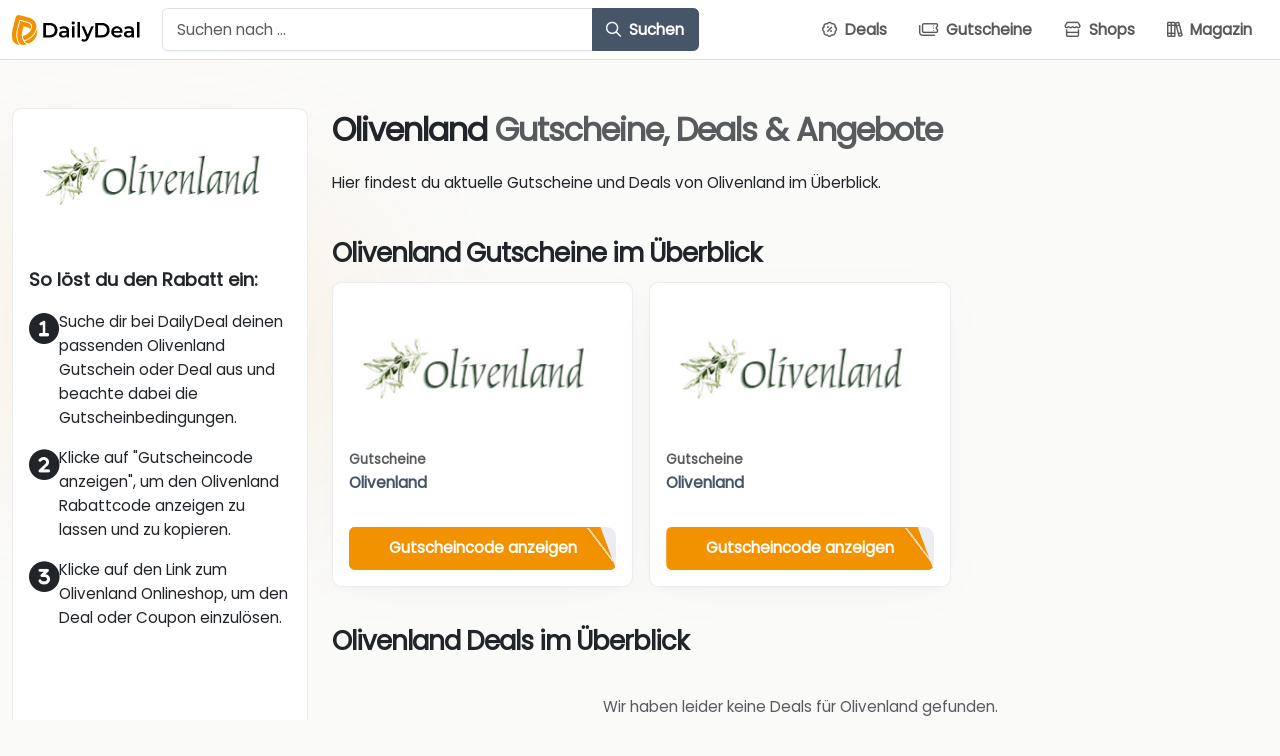

--- FILE ---
content_type: text/html; charset=UTF-8
request_url: https://www.dailydeal.de/gutschein/olivenland/
body_size: 16151
content:
<!DOCTYPE html>
<html class="no-js">

<head>
    <title>Olivenland - Gutscheine &amp; Deals - DailyDeal.de</title>
<link data-rocket-prefetch href="https://mein.clickskeks.at" rel="dns-prefetch"><link rel="preload" data-rocket-preload as="image" href="https://www.dailydeal.de/wp-content/uploads/2025/08/Olivenland.png" fetchpriority="high">
    <meta charset="utf-8">
    <meta http-equiv="X-UA-Compatible" content="IE=edge">
    <meta name="viewport" content="width=device-width, initial-scale=1, shrink-to-fit=no">
    <script type="text/javascript" src="https://mein.clickskeks.at/app.js?apiKey=85939e650d3142aed96751f44f0a5c41e1f6fbca4a007cf6&amp;domain=633ff86cd756ab73a522fb81" referrerpolicy="origin" data-rocket-defer defer></script>

<!-- Suchmaschinen-Optimierung durch Rank Math PRO - https://rankmath.com/ -->
<meta name="description" content="Olivenland Gutschein oder Deal auswählen &amp; sparen ✅ Ausgewählte Gutscheincodes, Rabatte &amp; Angebote von Olivenland im Überblick."/>
<meta name="robots" content="follow, index, max-snippet:-1, max-video-preview:-1, max-image-preview:large"/>
<link rel="canonical" href="https://www.dailydeal.de/gutschein/olivenland/" />
<meta property="og:locale" content="de_DE" />
<meta property="og:type" content="article" />
<meta property="og:title" content="Olivenland - Gutscheine &amp; Deals - DailyDeal.de" />
<meta property="og:description" content="Olivenland Gutschein oder Deal auswählen &amp; sparen ✅ Ausgewählte Gutscheincodes, Rabatte &amp; Angebote von Olivenland im Überblick." />
<meta property="og:url" content="https://www.dailydeal.de/gutschein/olivenland/" />
<meta property="og:site_name" content="DailyDeal.de" />
<meta name="twitter:card" content="summary_large_image" />
<meta name="twitter:title" content="Olivenland - Gutscheine &amp; Deals - DailyDeal.de" />
<meta name="twitter:description" content="Olivenland Gutschein oder Deal auswählen &amp; sparen ✅ Ausgewählte Gutscheincodes, Rabatte &amp; Angebote von Olivenland im Überblick." />
<meta name="twitter:label1" content="Produkte" />
<meta name="twitter:data1" content="2" />
<script type="application/ld+json" class="rank-math-schema">{"@context":"https://schema.org","@graph":[{"@type":"Organization","@id":"https://www.dailydeal.de/#organization","name":"Blogger, vereinigt euch!"},{"@type":"WebSite","@id":"https://www.dailydeal.de/#website","url":"https://www.dailydeal.de","name":"Blogger, vereinigt euch!","publisher":{"@id":"https://www.dailydeal.de/#organization"},"inLanguage":"de"},{"@type":"BreadcrumbList","@id":"https://www.dailydeal.de/gutschein/olivenland/#breadcrumb","itemListElement":[{"@type":"ListItem","position":"1","item":{"@id":"https://www.dailydeal.de","name":"Startseite"}},{"@type":"ListItem","position":"2","item":{"@id":"https://www.dailydeal.de/gutschein/olivenland/","name":"Olivenland"}}]},{"@type":"CollectionPage","@id":"https://www.dailydeal.de/gutschein/olivenland/#webpage","url":"https://www.dailydeal.de/gutschein/olivenland/","name":"Olivenland - Gutscheine &amp; Deals - DailyDeal.de","isPartOf":{"@id":"https://www.dailydeal.de/#website"},"inLanguage":"de","breadcrumb":{"@id":"https://www.dailydeal.de/gutschein/olivenland/#breadcrumb"}}]}</script>
<!-- /Rank Math WordPress SEO Plugin -->


<style id='wp-img-auto-sizes-contain-inline-css' type='text/css'>
img:is([sizes=auto i],[sizes^="auto," i]){contain-intrinsic-size:3000px 1500px}
/*# sourceURL=wp-img-auto-sizes-contain-inline-css */
</style>
<style id='wp-emoji-styles-inline-css' type='text/css'>

	img.wp-smiley, img.emoji {
		display: inline !important;
		border: none !important;
		box-shadow: none !important;
		height: 1em !important;
		width: 1em !important;
		margin: 0 0.07em !important;
		vertical-align: -0.1em !important;
		background: none !important;
		padding: 0 !important;
	}
/*# sourceURL=wp-emoji-styles-inline-css */
</style>
<style id='wp-block-library-inline-css' type='text/css'>
:root{--wp-block-synced-color:#7a00df;--wp-block-synced-color--rgb:122,0,223;--wp-bound-block-color:var(--wp-block-synced-color);--wp-editor-canvas-background:#ddd;--wp-admin-theme-color:#007cba;--wp-admin-theme-color--rgb:0,124,186;--wp-admin-theme-color-darker-10:#006ba1;--wp-admin-theme-color-darker-10--rgb:0,107,160.5;--wp-admin-theme-color-darker-20:#005a87;--wp-admin-theme-color-darker-20--rgb:0,90,135;--wp-admin-border-width-focus:2px}@media (min-resolution:192dpi){:root{--wp-admin-border-width-focus:1.5px}}.wp-element-button{cursor:pointer}:root .has-very-light-gray-background-color{background-color:#eee}:root .has-very-dark-gray-background-color{background-color:#313131}:root .has-very-light-gray-color{color:#eee}:root .has-very-dark-gray-color{color:#313131}:root .has-vivid-green-cyan-to-vivid-cyan-blue-gradient-background{background:linear-gradient(135deg,#00d084,#0693e3)}:root .has-purple-crush-gradient-background{background:linear-gradient(135deg,#34e2e4,#4721fb 50%,#ab1dfe)}:root .has-hazy-dawn-gradient-background{background:linear-gradient(135deg,#faaca8,#dad0ec)}:root .has-subdued-olive-gradient-background{background:linear-gradient(135deg,#fafae1,#67a671)}:root .has-atomic-cream-gradient-background{background:linear-gradient(135deg,#fdd79a,#004a59)}:root .has-nightshade-gradient-background{background:linear-gradient(135deg,#330968,#31cdcf)}:root .has-midnight-gradient-background{background:linear-gradient(135deg,#020381,#2874fc)}:root{--wp--preset--font-size--normal:16px;--wp--preset--font-size--huge:42px}.has-regular-font-size{font-size:1em}.has-larger-font-size{font-size:2.625em}.has-normal-font-size{font-size:var(--wp--preset--font-size--normal)}.has-huge-font-size{font-size:var(--wp--preset--font-size--huge)}.has-text-align-center{text-align:center}.has-text-align-left{text-align:left}.has-text-align-right{text-align:right}.has-fit-text{white-space:nowrap!important}#end-resizable-editor-section{display:none}.aligncenter{clear:both}.items-justified-left{justify-content:flex-start}.items-justified-center{justify-content:center}.items-justified-right{justify-content:flex-end}.items-justified-space-between{justify-content:space-between}.screen-reader-text{border:0;clip-path:inset(50%);height:1px;margin:-1px;overflow:hidden;padding:0;position:absolute;width:1px;word-wrap:normal!important}.screen-reader-text:focus{background-color:#ddd;clip-path:none;color:#444;display:block;font-size:1em;height:auto;left:5px;line-height:normal;padding:15px 23px 14px;text-decoration:none;top:5px;width:auto;z-index:100000}html :where(.has-border-color){border-style:solid}html :where([style*=border-top-color]){border-top-style:solid}html :where([style*=border-right-color]){border-right-style:solid}html :where([style*=border-bottom-color]){border-bottom-style:solid}html :where([style*=border-left-color]){border-left-style:solid}html :where([style*=border-width]){border-style:solid}html :where([style*=border-top-width]){border-top-style:solid}html :where([style*=border-right-width]){border-right-style:solid}html :where([style*=border-bottom-width]){border-bottom-style:solid}html :where([style*=border-left-width]){border-left-style:solid}html :where(img[class*=wp-image-]){height:auto;max-width:100%}:where(figure){margin:0 0 1em}html :where(.is-position-sticky){--wp-admin--admin-bar--position-offset:var(--wp-admin--admin-bar--height,0px)}@media screen and (max-width:600px){html :where(.is-position-sticky){--wp-admin--admin-bar--position-offset:0px}}

/*# sourceURL=wp-block-library-inline-css */
</style><style id='wp-block-heading-inline-css' type='text/css'>
h1:where(.wp-block-heading).has-background,h2:where(.wp-block-heading).has-background,h3:where(.wp-block-heading).has-background,h4:where(.wp-block-heading).has-background,h5:where(.wp-block-heading).has-background,h6:where(.wp-block-heading).has-background{padding:1.25em 2.375em}h1.has-text-align-left[style*=writing-mode]:where([style*=vertical-lr]),h1.has-text-align-right[style*=writing-mode]:where([style*=vertical-rl]),h2.has-text-align-left[style*=writing-mode]:where([style*=vertical-lr]),h2.has-text-align-right[style*=writing-mode]:where([style*=vertical-rl]),h3.has-text-align-left[style*=writing-mode]:where([style*=vertical-lr]),h3.has-text-align-right[style*=writing-mode]:where([style*=vertical-rl]),h4.has-text-align-left[style*=writing-mode]:where([style*=vertical-lr]),h4.has-text-align-right[style*=writing-mode]:where([style*=vertical-rl]),h5.has-text-align-left[style*=writing-mode]:where([style*=vertical-lr]),h5.has-text-align-right[style*=writing-mode]:where([style*=vertical-rl]),h6.has-text-align-left[style*=writing-mode]:where([style*=vertical-lr]),h6.has-text-align-right[style*=writing-mode]:where([style*=vertical-rl]){rotate:180deg}
/*# sourceURL=https://www.dailydeal.de/wp-includes/blocks/heading/style.min.css */
</style>
<style id='wp-block-image-inline-css' type='text/css'>
.wp-block-image>a,.wp-block-image>figure>a{display:inline-block}.wp-block-image img{box-sizing:border-box;height:auto;max-width:100%;vertical-align:bottom}@media not (prefers-reduced-motion){.wp-block-image img.hide{visibility:hidden}.wp-block-image img.show{animation:show-content-image .4s}}.wp-block-image[style*=border-radius] img,.wp-block-image[style*=border-radius]>a{border-radius:inherit}.wp-block-image.has-custom-border img{box-sizing:border-box}.wp-block-image.aligncenter{text-align:center}.wp-block-image.alignfull>a,.wp-block-image.alignwide>a{width:100%}.wp-block-image.alignfull img,.wp-block-image.alignwide img{height:auto;width:100%}.wp-block-image .aligncenter,.wp-block-image .alignleft,.wp-block-image .alignright,.wp-block-image.aligncenter,.wp-block-image.alignleft,.wp-block-image.alignright{display:table}.wp-block-image .aligncenter>figcaption,.wp-block-image .alignleft>figcaption,.wp-block-image .alignright>figcaption,.wp-block-image.aligncenter>figcaption,.wp-block-image.alignleft>figcaption,.wp-block-image.alignright>figcaption{caption-side:bottom;display:table-caption}.wp-block-image .alignleft{float:left;margin:.5em 1em .5em 0}.wp-block-image .alignright{float:right;margin:.5em 0 .5em 1em}.wp-block-image .aligncenter{margin-left:auto;margin-right:auto}.wp-block-image :where(figcaption){margin-bottom:1em;margin-top:.5em}.wp-block-image.is-style-circle-mask img{border-radius:9999px}@supports ((-webkit-mask-image:none) or (mask-image:none)) or (-webkit-mask-image:none){.wp-block-image.is-style-circle-mask img{border-radius:0;-webkit-mask-image:url('data:image/svg+xml;utf8,<svg viewBox="0 0 100 100" xmlns="http://www.w3.org/2000/svg"><circle cx="50" cy="50" r="50"/></svg>');mask-image:url('data:image/svg+xml;utf8,<svg viewBox="0 0 100 100" xmlns="http://www.w3.org/2000/svg"><circle cx="50" cy="50" r="50"/></svg>');mask-mode:alpha;-webkit-mask-position:center;mask-position:center;-webkit-mask-repeat:no-repeat;mask-repeat:no-repeat;-webkit-mask-size:contain;mask-size:contain}}:root :where(.wp-block-image.is-style-rounded img,.wp-block-image .is-style-rounded img){border-radius:9999px}.wp-block-image figure{margin:0}.wp-lightbox-container{display:flex;flex-direction:column;position:relative}.wp-lightbox-container img{cursor:zoom-in}.wp-lightbox-container img:hover+button{opacity:1}.wp-lightbox-container button{align-items:center;backdrop-filter:blur(16px) saturate(180%);background-color:#5a5a5a40;border:none;border-radius:4px;cursor:zoom-in;display:flex;height:20px;justify-content:center;opacity:0;padding:0;position:absolute;right:16px;text-align:center;top:16px;width:20px;z-index:100}@media not (prefers-reduced-motion){.wp-lightbox-container button{transition:opacity .2s ease}}.wp-lightbox-container button:focus-visible{outline:3px auto #5a5a5a40;outline:3px auto -webkit-focus-ring-color;outline-offset:3px}.wp-lightbox-container button:hover{cursor:pointer;opacity:1}.wp-lightbox-container button:focus{opacity:1}.wp-lightbox-container button:focus,.wp-lightbox-container button:hover,.wp-lightbox-container button:not(:hover):not(:active):not(.has-background){background-color:#5a5a5a40;border:none}.wp-lightbox-overlay{box-sizing:border-box;cursor:zoom-out;height:100vh;left:0;overflow:hidden;position:fixed;top:0;visibility:hidden;width:100%;z-index:100000}.wp-lightbox-overlay .close-button{align-items:center;cursor:pointer;display:flex;justify-content:center;min-height:40px;min-width:40px;padding:0;position:absolute;right:calc(env(safe-area-inset-right) + 16px);top:calc(env(safe-area-inset-top) + 16px);z-index:5000000}.wp-lightbox-overlay .close-button:focus,.wp-lightbox-overlay .close-button:hover,.wp-lightbox-overlay .close-button:not(:hover):not(:active):not(.has-background){background:none;border:none}.wp-lightbox-overlay .lightbox-image-container{height:var(--wp--lightbox-container-height);left:50%;overflow:hidden;position:absolute;top:50%;transform:translate(-50%,-50%);transform-origin:top left;width:var(--wp--lightbox-container-width);z-index:9999999999}.wp-lightbox-overlay .wp-block-image{align-items:center;box-sizing:border-box;display:flex;height:100%;justify-content:center;margin:0;position:relative;transform-origin:0 0;width:100%;z-index:3000000}.wp-lightbox-overlay .wp-block-image img{height:var(--wp--lightbox-image-height);min-height:var(--wp--lightbox-image-height);min-width:var(--wp--lightbox-image-width);width:var(--wp--lightbox-image-width)}.wp-lightbox-overlay .wp-block-image figcaption{display:none}.wp-lightbox-overlay button{background:none;border:none}.wp-lightbox-overlay .scrim{background-color:#fff;height:100%;opacity:.9;position:absolute;width:100%;z-index:2000000}.wp-lightbox-overlay.active{visibility:visible}@media not (prefers-reduced-motion){.wp-lightbox-overlay.active{animation:turn-on-visibility .25s both}.wp-lightbox-overlay.active img{animation:turn-on-visibility .35s both}.wp-lightbox-overlay.show-closing-animation:not(.active){animation:turn-off-visibility .35s both}.wp-lightbox-overlay.show-closing-animation:not(.active) img{animation:turn-off-visibility .25s both}.wp-lightbox-overlay.zoom.active{animation:none;opacity:1;visibility:visible}.wp-lightbox-overlay.zoom.active .lightbox-image-container{animation:lightbox-zoom-in .4s}.wp-lightbox-overlay.zoom.active .lightbox-image-container img{animation:none}.wp-lightbox-overlay.zoom.active .scrim{animation:turn-on-visibility .4s forwards}.wp-lightbox-overlay.zoom.show-closing-animation:not(.active){animation:none}.wp-lightbox-overlay.zoom.show-closing-animation:not(.active) .lightbox-image-container{animation:lightbox-zoom-out .4s}.wp-lightbox-overlay.zoom.show-closing-animation:not(.active) .lightbox-image-container img{animation:none}.wp-lightbox-overlay.zoom.show-closing-animation:not(.active) .scrim{animation:turn-off-visibility .4s forwards}}@keyframes show-content-image{0%{visibility:hidden}99%{visibility:hidden}to{visibility:visible}}@keyframes turn-on-visibility{0%{opacity:0}to{opacity:1}}@keyframes turn-off-visibility{0%{opacity:1;visibility:visible}99%{opacity:0;visibility:visible}to{opacity:0;visibility:hidden}}@keyframes lightbox-zoom-in{0%{transform:translate(calc((-100vw + var(--wp--lightbox-scrollbar-width))/2 + var(--wp--lightbox-initial-left-position)),calc(-50vh + var(--wp--lightbox-initial-top-position))) scale(var(--wp--lightbox-scale))}to{transform:translate(-50%,-50%) scale(1)}}@keyframes lightbox-zoom-out{0%{transform:translate(-50%,-50%) scale(1);visibility:visible}99%{visibility:visible}to{transform:translate(calc((-100vw + var(--wp--lightbox-scrollbar-width))/2 + var(--wp--lightbox-initial-left-position)),calc(-50vh + var(--wp--lightbox-initial-top-position))) scale(var(--wp--lightbox-scale));visibility:hidden}}
/*# sourceURL=https://www.dailydeal.de/wp-includes/blocks/image/style.min.css */
</style>
<style id='wp-block-columns-inline-css' type='text/css'>
.wp-block-columns{box-sizing:border-box;display:flex;flex-wrap:wrap!important}@media (min-width:782px){.wp-block-columns{flex-wrap:nowrap!important}}.wp-block-columns{align-items:normal!important}.wp-block-columns.are-vertically-aligned-top{align-items:flex-start}.wp-block-columns.are-vertically-aligned-center{align-items:center}.wp-block-columns.are-vertically-aligned-bottom{align-items:flex-end}@media (max-width:781px){.wp-block-columns:not(.is-not-stacked-on-mobile)>.wp-block-column{flex-basis:100%!important}}@media (min-width:782px){.wp-block-columns:not(.is-not-stacked-on-mobile)>.wp-block-column{flex-basis:0;flex-grow:1}.wp-block-columns:not(.is-not-stacked-on-mobile)>.wp-block-column[style*=flex-basis]{flex-grow:0}}.wp-block-columns.is-not-stacked-on-mobile{flex-wrap:nowrap!important}.wp-block-columns.is-not-stacked-on-mobile>.wp-block-column{flex-basis:0;flex-grow:1}.wp-block-columns.is-not-stacked-on-mobile>.wp-block-column[style*=flex-basis]{flex-grow:0}:where(.wp-block-columns){margin-bottom:1.75em}:where(.wp-block-columns.has-background){padding:1.25em 2.375em}.wp-block-column{flex-grow:1;min-width:0;overflow-wrap:break-word;word-break:break-word}.wp-block-column.is-vertically-aligned-top{align-self:flex-start}.wp-block-column.is-vertically-aligned-center{align-self:center}.wp-block-column.is-vertically-aligned-bottom{align-self:flex-end}.wp-block-column.is-vertically-aligned-stretch{align-self:stretch}.wp-block-column.is-vertically-aligned-bottom,.wp-block-column.is-vertically-aligned-center,.wp-block-column.is-vertically-aligned-top{width:100%}
/*# sourceURL=https://www.dailydeal.de/wp-includes/blocks/columns/style.min.css */
</style>
<style id='wp-block-paragraph-inline-css' type='text/css'>
.is-small-text{font-size:.875em}.is-regular-text{font-size:1em}.is-large-text{font-size:2.25em}.is-larger-text{font-size:3em}.has-drop-cap:not(:focus):first-letter{float:left;font-size:8.4em;font-style:normal;font-weight:100;line-height:.68;margin:.05em .1em 0 0;text-transform:uppercase}body.rtl .has-drop-cap:not(:focus):first-letter{float:none;margin-left:.1em}p.has-drop-cap.has-background{overflow:hidden}:root :where(p.has-background){padding:1.25em 2.375em}:where(p.has-text-color:not(.has-link-color)) a{color:inherit}p.has-text-align-left[style*="writing-mode:vertical-lr"],p.has-text-align-right[style*="writing-mode:vertical-rl"]{rotate:180deg}
/*# sourceURL=https://www.dailydeal.de/wp-includes/blocks/paragraph/style.min.css */
</style>
<style id='global-styles-inline-css' type='text/css'>
:root{--wp--preset--aspect-ratio--square: 1;--wp--preset--aspect-ratio--4-3: 4/3;--wp--preset--aspect-ratio--3-4: 3/4;--wp--preset--aspect-ratio--3-2: 3/2;--wp--preset--aspect-ratio--2-3: 2/3;--wp--preset--aspect-ratio--16-9: 16/9;--wp--preset--aspect-ratio--9-16: 9/16;--wp--preset--color--black: #000000;--wp--preset--color--cyan-bluish-gray: #abb8c3;--wp--preset--color--white: #ffffff;--wp--preset--color--pale-pink: #f78da7;--wp--preset--color--vivid-red: #cf2e2e;--wp--preset--color--luminous-vivid-orange: #ff6900;--wp--preset--color--luminous-vivid-amber: #fcb900;--wp--preset--color--light-green-cyan: #7bdcb5;--wp--preset--color--vivid-green-cyan: #00d084;--wp--preset--color--pale-cyan-blue: #8ed1fc;--wp--preset--color--vivid-cyan-blue: #0693e3;--wp--preset--color--vivid-purple: #9b51e0;--wp--preset--gradient--vivid-cyan-blue-to-vivid-purple: linear-gradient(135deg,rgb(6,147,227) 0%,rgb(155,81,224) 100%);--wp--preset--gradient--light-green-cyan-to-vivid-green-cyan: linear-gradient(135deg,rgb(122,220,180) 0%,rgb(0,208,130) 100%);--wp--preset--gradient--luminous-vivid-amber-to-luminous-vivid-orange: linear-gradient(135deg,rgb(252,185,0) 0%,rgb(255,105,0) 100%);--wp--preset--gradient--luminous-vivid-orange-to-vivid-red: linear-gradient(135deg,rgb(255,105,0) 0%,rgb(207,46,46) 100%);--wp--preset--gradient--very-light-gray-to-cyan-bluish-gray: linear-gradient(135deg,rgb(238,238,238) 0%,rgb(169,184,195) 100%);--wp--preset--gradient--cool-to-warm-spectrum: linear-gradient(135deg,rgb(74,234,220) 0%,rgb(151,120,209) 20%,rgb(207,42,186) 40%,rgb(238,44,130) 60%,rgb(251,105,98) 80%,rgb(254,248,76) 100%);--wp--preset--gradient--blush-light-purple: linear-gradient(135deg,rgb(255,206,236) 0%,rgb(152,150,240) 100%);--wp--preset--gradient--blush-bordeaux: linear-gradient(135deg,rgb(254,205,165) 0%,rgb(254,45,45) 50%,rgb(107,0,62) 100%);--wp--preset--gradient--luminous-dusk: linear-gradient(135deg,rgb(255,203,112) 0%,rgb(199,81,192) 50%,rgb(65,88,208) 100%);--wp--preset--gradient--pale-ocean: linear-gradient(135deg,rgb(255,245,203) 0%,rgb(182,227,212) 50%,rgb(51,167,181) 100%);--wp--preset--gradient--electric-grass: linear-gradient(135deg,rgb(202,248,128) 0%,rgb(113,206,126) 100%);--wp--preset--gradient--midnight: linear-gradient(135deg,rgb(2,3,129) 0%,rgb(40,116,252) 100%);--wp--preset--font-size--small: 13px;--wp--preset--font-size--medium: 20px;--wp--preset--font-size--large: 36px;--wp--preset--font-size--x-large: 42px;--wp--preset--spacing--20: 0.44rem;--wp--preset--spacing--30: 0.67rem;--wp--preset--spacing--40: 1rem;--wp--preset--spacing--50: 1.5rem;--wp--preset--spacing--60: 2.25rem;--wp--preset--spacing--70: 3.38rem;--wp--preset--spacing--80: 5.06rem;--wp--preset--shadow--natural: 6px 6px 9px rgba(0, 0, 0, 0.2);--wp--preset--shadow--deep: 12px 12px 50px rgba(0, 0, 0, 0.4);--wp--preset--shadow--sharp: 6px 6px 0px rgba(0, 0, 0, 0.2);--wp--preset--shadow--outlined: 6px 6px 0px -3px rgb(255, 255, 255), 6px 6px rgb(0, 0, 0);--wp--preset--shadow--crisp: 6px 6px 0px rgb(0, 0, 0);}:where(.is-layout-flex){gap: 0.5em;}:where(.is-layout-grid){gap: 0.5em;}body .is-layout-flex{display: flex;}.is-layout-flex{flex-wrap: wrap;align-items: center;}.is-layout-flex > :is(*, div){margin: 0;}body .is-layout-grid{display: grid;}.is-layout-grid > :is(*, div){margin: 0;}:where(.wp-block-columns.is-layout-flex){gap: 2em;}:where(.wp-block-columns.is-layout-grid){gap: 2em;}:where(.wp-block-post-template.is-layout-flex){gap: 1.25em;}:where(.wp-block-post-template.is-layout-grid){gap: 1.25em;}.has-black-color{color: var(--wp--preset--color--black) !important;}.has-cyan-bluish-gray-color{color: var(--wp--preset--color--cyan-bluish-gray) !important;}.has-white-color{color: var(--wp--preset--color--white) !important;}.has-pale-pink-color{color: var(--wp--preset--color--pale-pink) !important;}.has-vivid-red-color{color: var(--wp--preset--color--vivid-red) !important;}.has-luminous-vivid-orange-color{color: var(--wp--preset--color--luminous-vivid-orange) !important;}.has-luminous-vivid-amber-color{color: var(--wp--preset--color--luminous-vivid-amber) !important;}.has-light-green-cyan-color{color: var(--wp--preset--color--light-green-cyan) !important;}.has-vivid-green-cyan-color{color: var(--wp--preset--color--vivid-green-cyan) !important;}.has-pale-cyan-blue-color{color: var(--wp--preset--color--pale-cyan-blue) !important;}.has-vivid-cyan-blue-color{color: var(--wp--preset--color--vivid-cyan-blue) !important;}.has-vivid-purple-color{color: var(--wp--preset--color--vivid-purple) !important;}.has-black-background-color{background-color: var(--wp--preset--color--black) !important;}.has-cyan-bluish-gray-background-color{background-color: var(--wp--preset--color--cyan-bluish-gray) !important;}.has-white-background-color{background-color: var(--wp--preset--color--white) !important;}.has-pale-pink-background-color{background-color: var(--wp--preset--color--pale-pink) !important;}.has-vivid-red-background-color{background-color: var(--wp--preset--color--vivid-red) !important;}.has-luminous-vivid-orange-background-color{background-color: var(--wp--preset--color--luminous-vivid-orange) !important;}.has-luminous-vivid-amber-background-color{background-color: var(--wp--preset--color--luminous-vivid-amber) !important;}.has-light-green-cyan-background-color{background-color: var(--wp--preset--color--light-green-cyan) !important;}.has-vivid-green-cyan-background-color{background-color: var(--wp--preset--color--vivid-green-cyan) !important;}.has-pale-cyan-blue-background-color{background-color: var(--wp--preset--color--pale-cyan-blue) !important;}.has-vivid-cyan-blue-background-color{background-color: var(--wp--preset--color--vivid-cyan-blue) !important;}.has-vivid-purple-background-color{background-color: var(--wp--preset--color--vivid-purple) !important;}.has-black-border-color{border-color: var(--wp--preset--color--black) !important;}.has-cyan-bluish-gray-border-color{border-color: var(--wp--preset--color--cyan-bluish-gray) !important;}.has-white-border-color{border-color: var(--wp--preset--color--white) !important;}.has-pale-pink-border-color{border-color: var(--wp--preset--color--pale-pink) !important;}.has-vivid-red-border-color{border-color: var(--wp--preset--color--vivid-red) !important;}.has-luminous-vivid-orange-border-color{border-color: var(--wp--preset--color--luminous-vivid-orange) !important;}.has-luminous-vivid-amber-border-color{border-color: var(--wp--preset--color--luminous-vivid-amber) !important;}.has-light-green-cyan-border-color{border-color: var(--wp--preset--color--light-green-cyan) !important;}.has-vivid-green-cyan-border-color{border-color: var(--wp--preset--color--vivid-green-cyan) !important;}.has-pale-cyan-blue-border-color{border-color: var(--wp--preset--color--pale-cyan-blue) !important;}.has-vivid-cyan-blue-border-color{border-color: var(--wp--preset--color--vivid-cyan-blue) !important;}.has-vivid-purple-border-color{border-color: var(--wp--preset--color--vivid-purple) !important;}.has-vivid-cyan-blue-to-vivid-purple-gradient-background{background: var(--wp--preset--gradient--vivid-cyan-blue-to-vivid-purple) !important;}.has-light-green-cyan-to-vivid-green-cyan-gradient-background{background: var(--wp--preset--gradient--light-green-cyan-to-vivid-green-cyan) !important;}.has-luminous-vivid-amber-to-luminous-vivid-orange-gradient-background{background: var(--wp--preset--gradient--luminous-vivid-amber-to-luminous-vivid-orange) !important;}.has-luminous-vivid-orange-to-vivid-red-gradient-background{background: var(--wp--preset--gradient--luminous-vivid-orange-to-vivid-red) !important;}.has-very-light-gray-to-cyan-bluish-gray-gradient-background{background: var(--wp--preset--gradient--very-light-gray-to-cyan-bluish-gray) !important;}.has-cool-to-warm-spectrum-gradient-background{background: var(--wp--preset--gradient--cool-to-warm-spectrum) !important;}.has-blush-light-purple-gradient-background{background: var(--wp--preset--gradient--blush-light-purple) !important;}.has-blush-bordeaux-gradient-background{background: var(--wp--preset--gradient--blush-bordeaux) !important;}.has-luminous-dusk-gradient-background{background: var(--wp--preset--gradient--luminous-dusk) !important;}.has-pale-ocean-gradient-background{background: var(--wp--preset--gradient--pale-ocean) !important;}.has-electric-grass-gradient-background{background: var(--wp--preset--gradient--electric-grass) !important;}.has-midnight-gradient-background{background: var(--wp--preset--gradient--midnight) !important;}.has-small-font-size{font-size: var(--wp--preset--font-size--small) !important;}.has-medium-font-size{font-size: var(--wp--preset--font-size--medium) !important;}.has-large-font-size{font-size: var(--wp--preset--font-size--large) !important;}.has-x-large-font-size{font-size: var(--wp--preset--font-size--x-large) !important;}
:where(.wp-block-columns.is-layout-flex){gap: 2em;}:where(.wp-block-columns.is-layout-grid){gap: 2em;}
/*# sourceURL=global-styles-inline-css */
</style>
<style id='core-block-supports-inline-css' type='text/css'>
.wp-container-core-columns-is-layout-9d6595d7{flex-wrap:nowrap;}
/*# sourceURL=core-block-supports-inline-css */
</style>

<style id='classic-theme-styles-inline-css' type='text/css'>
/*! This file is auto-generated */
.wp-block-button__link{color:#fff;background-color:#32373c;border-radius:9999px;box-shadow:none;text-decoration:none;padding:calc(.667em + 2px) calc(1.333em + 2px);font-size:1.125em}.wp-block-file__button{background:#32373c;color:#fff;text-decoration:none}
/*# sourceURL=/wp-includes/css/classic-themes.min.css */
</style>
<link data-minify="1" rel='stylesheet' id='fonts-css' href='https://www.dailydeal.de/wp-content/cache/min/1/wp-content/themes/dealtheme/dist/css/fonts.min.css?ver=1765583721' type='text/css' media='' />
<link data-minify="1" rel='stylesheet' id='font-awesome-css' href='https://www.dailydeal.de/wp-content/cache/min/1/wp-content/themes/dealtheme/dist/css/font-awesome.min.css?ver=1765583721' type='text/css' media='' />
<link rel='stylesheet' id='bootstrap-css' href='https://www.dailydeal.de/wp-content/themes/dealtheme/dist/css/bootstrap.min.css?ver=1.0.4' type='text/css' media='' />
<link data-minify="1" rel='stylesheet' id='bootstrap-toc-css' href='https://www.dailydeal.de/wp-content/cache/min/1/wp-content/themes/dealtheme/assets/frontend/css/bootstrap-toc.css?ver=1765583721' type='text/css' media='' />
<link rel='stylesheet' id='select2-css' href='https://www.dailydeal.de/wp-content/themes/dealtheme/dist/css/select2.min.css?ver=1.0.4' type='text/css' media='' />
<link data-minify="1" rel='stylesheet' id='dealtheme-main-css' href='https://www.dailydeal.de/wp-content/cache/min/1/wp-content/themes/dealtheme/assets/frontend/css/main.css?ver=1765583721' type='text/css' media='' />
<link data-minify="1" rel='stylesheet' id='dealtheme-spinner-css' href='https://www.dailydeal.de/wp-content/cache/min/1/wp-content/themes/dealtheme/assets/frontend/css/spinner.css?ver=1765583721' type='text/css' media='' />
<style id='block-visibility-screen-size-styles-inline-css' type='text/css'>
/* Large screens (desktops, 992px and up) */
@media ( min-width: 992px ) {
	.block-visibility-hide-large-screen {
		display: none !important;
	}
}

/* Medium screens (tablets, between 768px and 992px) */
@media ( min-width: 768px ) and ( max-width: 991.98px ) {
	.block-visibility-hide-medium-screen {
		display: none !important;
	}
}

/* Small screens (mobile devices, less than 768px) */
@media ( max-width: 767.98px ) {
	.block-visibility-hide-small-screen {
		display: none !important;
	}
}
/*# sourceURL=block-visibility-screen-size-styles-inline-css */
</style>
<script type="text/javascript" src="https://www.dailydeal.de/wp-includes/js/jquery/jquery.min.js?ver=3.7.1" id="jquery-core-js"></script>
<script type="text/javascript" src="https://www.dailydeal.de/wp-includes/js/jquery/jquery-migrate.min.js?ver=3.4.1" id="jquery-migrate-js" data-rocket-defer defer></script>
<link rel="https://api.w.org/" href="https://www.dailydeal.de/wp-json/" /><link rel="alternate" title="JSON" type="application/json" href="https://www.dailydeal.de/wp-json/wp/v2/store/1259" /><link rel="icon" href="https://www.dailydeal.de/wp-content/uploads/2021/10/cropped-cropped-cropped-favicon-1-32x32.png" sizes="32x32" />
<link rel="icon" href="https://www.dailydeal.de/wp-content/uploads/2021/10/cropped-cropped-cropped-favicon-1-192x192.png" sizes="192x192" />
<link rel="apple-touch-icon" href="https://www.dailydeal.de/wp-content/uploads/2021/10/cropped-cropped-cropped-favicon-1-180x180.png" />
<meta name="msapplication-TileImage" content="https://www.dailydeal.de/wp-content/uploads/2021/10/cropped-cropped-cropped-favicon-1-270x270.png" />
<noscript><style id="rocket-lazyload-nojs-css">.rll-youtube-player, [data-lazy-src]{display:none !important;}</style></noscript><meta name="generator" content="WP Rocket 3.20.3" data-wpr-features="wpr_defer_js wpr_minify_js wpr_lazyload_images wpr_preconnect_external_domains wpr_oci wpr_minify_css wpr_desktop" /></head>


<body class="archive tax-store term-olivenland term-1259 wp-theme-dealtheme bg-light design_eastern">

    
    <header  class="header py-2 bg-white border-bottom  position-relative" style="z-index: 50;">
        <div  class="container">
            <div  class="d-flex align-items-center justify-content-between position-relative gap-4">
                <a class="navbar-brand d-flex align-items-center gap-2" href="https://www.dailydeal.de/">
                                        <img src="https://www.dailydeal.de/wp-content/themes/dealtheme/assets/frontend/images/dailydeal-logo.svg" style="max-height: 30px;" />
                </a>

                <div class="flex-grow-1 d-none d-sm-block">
                            <div class="search-form-container">
            <form class="input-group" role="search" method="get" id="searchform" action="https://www.dailydeal.de/">
                <input type="text" class="form-control" placeholder="Suchen nach ..." value="" aria-label="Example text with button addon" aria-describedby="button-addon1" name="s" id="search">
                <div class="search-suggest-container bg-white rounded p-1 shadow"></div>
                <button type="submit" class="btn btn-dark"><i class="fa-regular fa-magnifying-glass me-1"></i> Suchen</button>
            </form>
        </div>

                </div>

                
<nav class="navbar  navbar-expand-lg d-none d-lg-flex flex-grow-1 justify-content-end">
    <ul class="navbar-nav d-flex gap-3">

        <li class="nav-item menu-item ">
            <a href="https://www.dailydeal.de/deals/" class="nav-link text-nowrap " target=""><span class="position-relative"><i class="fa-regular fa-badge-percent me-1"></i> Deals</span></a>
        </li>

        <li class="nav-item menu-item">
            <a href="https://www.dailydeal.de/gutscheine/" class="nav-link text-nowrap "><span class="position-relative"><i class="fa-regular fa-tickets-perforated me-1"></i> Gutscheine</span></a>
        </li>

        <li class="nav-item menu-item ">
            <a href="https://www.dailydeal.de/shops/" class="nav-link text-nowrap " target=""><span class="position-relative"><i class="fa-regular fa-store me-1"></i> Shops</span></a>
        </li>

        <li class="nav-item menu-item ">
            <a href="https://www.dailydeal.de/magazin/" class="nav-link text-nowrap " target=""><span class="position-relative"><i class="fa-regular fa-books me-1"></i> Magazin</span></a>
        </li>

    </ul>
</nav>
                <div class="d-flex align-items-center gap-3 d-lg-none">
                                        <button type="button" class="btn btn-link text-dark" data-bs-toggle="modal" data-bs-target="#menu-modal"><i class="fa-regular fa-bars fs-4"></i></button>
                </div>
            </div>

            <div  class="d-sm-none">
                        <div class="search-form-container">
            <form class="input-group" role="search" method="get" id="searchform" action="https://www.dailydeal.de/">
                <input type="text" class="form-control" placeholder="Suchen nach ..." value="" aria-label="Example text with button addon" aria-describedby="button-addon1" name="s" id="search">
                <div class="search-suggest-container bg-white rounded p-1 shadow"></div>
                <button type="submit" class="btn btn-dark"><i class="fa-regular fa-magnifying-glass me-1"></i> Suchen</button>
            </form>
        </div>

            </div>
        </div>
    </header>

    
    <script>
        (function() {
            const countdownEl = document.getElementById('black-week-countdown');
            if (!countdownEl) return;

            const headingEl = document.getElementById('black-week-heading');
            const endDate = new Date(countdownEl.dataset.countdown).getTime();

            function updateCountdown() {
                const now = new Date().getTime();
                const distance = endDate - now;

                if (distance < 0) {
                    if (headingEl) headingEl.style.display = 'none';
                    countdownEl.innerHTML = '<span class="text-warning">Black Friday 2025</span>';
                    return;
                }

                const days = Math.floor(distance / (1000 * 60 * 60 * 24));
                const hours = Math.floor((distance % (1000 * 60 * 60 * 24)) / (1000 * 60 * 60));
                const minutes = Math.floor((distance % (1000 * 60 * 60)) / (1000 * 60));
                const seconds = Math.floor((distance % (1000 * 60)) / 1000);

                countdownEl.querySelector('.days').textContent = String(days).padStart(2, '0');
                countdownEl.querySelector('.hours').textContent = String(hours).padStart(2, '0');
                countdownEl.querySelector('.minutes').textContent = String(minutes).padStart(2, '0');
                countdownEl.querySelector('.seconds').textContent = String(seconds).padStart(2, '0');

                // Pulse animation on seconds
                const secondsEl = countdownEl.querySelector('.seconds');
                secondsEl.style.transform = 'scale(1.1)';
                setTimeout(() => {
                    secondsEl.style.transform = 'scale(1)';
                }, 200);
            }

            updateCountdown();
            setInterval(updateCountdown, 1000);
        })();
    </script>



<div  class="container my-5">
    <div  class="row">
        <div  class="col-lg-3">
            <div class="card card-body card-highlight h-100">
                <div style="position: sticky; top: 50px;">
                    <div>
                        <img fetchpriority="high" src="https://www.dailydeal.de/wp-content/uploads/2025/08/Olivenland.png" class="img-fluid" />
                    </div>

                    <div class="fw-bold fs-5 mb-3 mt-5">So löst du den Rabatt ein:</div>

                                            <div class="d-flex gap-3 align-items-top mb-3">
                            <i class="fa-solid fa-circle-1 fa-2x mt-1"></i>
                            <div>Suche dir bei DailyDeal deinen passenden Olivenland Gutschein oder Deal aus und beachte dabei die Gutscheinbedingungen.</div>
                        </div>
                                            <div class="d-flex gap-3 align-items-top mb-3">
                            <i class="fa-solid fa-circle-2 fa-2x mt-1"></i>
                            <div>Klicke auf "Gutscheincode anzeigen", um den Olivenland Rabattcode anzeigen zu lassen und zu kopieren.</div>
                        </div>
                                            <div class="d-flex gap-3 align-items-top mb-3">
                            <i class="fa-solid fa-circle-3 fa-2x mt-1"></i>
                            <div>Klicke auf den Link zum Olivenland Onlineshop, um den Deal oder Coupon einzulösen.</div>
                        </div>
                                    </div>
            </div>
        </div>

        <div  class="col-lg-9">
            <h1 class="mb-3">Olivenland <span class="text-muted">Gutscheine, Deals & Angebote</span></h1>
            <p>Hier findest du aktuelle Gutscheine und Deals von Olivenland im Überblick.</p>


            <h2>Olivenland Gutscheine im Überblick</h2>
            <div id="gutscheine-container" class="row g-3" data-store-slug="olivenland" data-section="gutscheine">
                                        <div class="col-lg-4">
                            



        <div class="card card-body shadow h-100 deal-list-item d-flex flex-column justify-content-between">
            <div>
                <img src="https://www.dailydeal.de/wp-content/uploads/2025/08/Olivenland.png" class="img-fluid my-3" style="height: 100px; width: 100%; object-fit: contain; object-position: center;" />
                <div class="mt-3"><a href="https://www.dailydeal.de/gutscheine/"><small class="text-muted">Gutscheine</small></a></div>
                <div class="fw-bold"><a href="https://www.dailydeal.de/deal/olivenland-2/">Olivenland</a></div>
            </div>

            <div class="mt-3">
                <div class="bg-dark bg-opacity-10 rounded mt-3"><a class="btn btn-warning btn-sticker w-100" href="https://www.dailydeal.de/deal/olivenland-2/">Gutscheincode anzeigen</a></div>
            </div>
        </div>

                            </div>
                                            <div class="col-lg-4">
                            



        <div class="card card-body shadow h-100 deal-list-item d-flex flex-column justify-content-between">
            <div>
                <img src="https://www.dailydeal.de/wp-content/uploads/2025/08/Olivenland.png" class="img-fluid my-3" style="height: 100px; width: 100%; object-fit: contain; object-position: center;" />
                <div class="mt-3"><a href="https://www.dailydeal.de/gutscheine/"><small class="text-muted">Gutscheine</small></a></div>
                <div class="fw-bold"><a href="https://www.dailydeal.de/deal/olivenland/">Olivenland</a></div>
            </div>

            <div class="mt-3">
                <div class="bg-dark bg-opacity-10 rounded mt-3"><a class="btn btn-warning btn-sticker w-100" href="https://www.dailydeal.de/deal/olivenland/">Gutscheincode anzeigen</a></div>
            </div>
        </div>

                            </div>
                                </div>

            

            <h2>Olivenland Deals im Überblick</h2>
            <div id="deals-container" class="row g-3" data-store-slug="olivenland" data-section="deals">
                                    <div class="text-center p-4 rounded text-muted">Wir haben leider keine Deals für Olivenland gefunden.</div>
                            </div>

            

            <div class="card card-body p-lg-4 mt-4">
                            </div>
        </div>
    </div>
</div>

<script>
    jQuery(document).ready(function($) {
        // Handle pagination clicks
        $(document).on('click', '#gutscheine-pagination .page-link, #deals-pagination .page-link', function(e) {
            e.preventDefault();

            const $link = $(this);
            const page = $link.data('page');
            const $pagination = $link.closest('[id$="-pagination"]');
            const section = $pagination.attr('id').replace('-pagination', '');
            const $container = $('#' + section + '-container');
            const storeSlug = $container.data('store-slug');
            const sectionType = $container.data('section');



            // Update active state
            $pagination.find('.page-item').removeClass('active');
            $link.closest('.page-item').addClass('active');

            // Show loading
            $container.html('<div class="text-center p-5"><div class="spinner-border" role="status"></div></div>');

            // AJAX request
            $.ajax({
                url: 'https://www.dailydeal.de/wp-admin/admin-ajax.php',
                type: 'POST',
                data: {
                    action: 'dealtheme_load_store_page',
                    page: page,
                    store_slug: storeSlug,
                    section: sectionType,
                    nonce: '8557c95724'
                },
                success: function(response) {
                    if (response.success) {
                        $container.html(response.data.deals);
                        if (response.data.pagination) {
                            $pagination.html(response.data.pagination);
                        }

                        $('html, body').animate({
                            scrollTop: 0
                        }, 600);
                    } else {
                        $container.html('<div class="alert alert-danger">Error loading content</div>');
                    }
                },
                error: function() {
                    $container.html('<div class="alert alert-danger">Error loading content</div>');
                }
            });
        });
    });
</script>

<button class="btn btn-light" id="scroll-up-button" style="position: fixed; bottom: 1rem; right: 1rem; display: none;"><i class="fa-solid fa-chevron-up"></i></button>

<a href="/wunschliste" class="wishlist-show-button btn btn-sm btn-dark" style="position: fixed; bottom: 1rem; left: 50%; transform: translateX(-50%); display: none;">Zur Wunschliste gehen</a>

<div  class="container my-3">
    <div  class="border shadow-sm rounded py-2 px-3">
        <nav aria-label="breadcrumb"><ol class="breadcrumb mb-0"><li class="breadcrumb-item"><a href="https://www.dailydeal.de">Home</a></li><li class="breadcrumb-item active" aria-current="page">Olivenland</li></ol></nav>    </div>
</div>

<div  class="bg-light py-3">
    <div  class="container text-center">Dieser Beitrag enthält Affiliate-Links. Wenn du über einen dieser Links etwas kaufst, erhalten wir eine Provision. Für dich ändert sich der Preis nicht.</div>
</div>

<footer  class="font-small text-white site-footer-background">
    <div  class="container">
        <div  class="py-3 py-lg-5">
            <div class="row">
                <div class="col-12 mb-5 mb-lg-0 col-md-4">
                    <div class="mb-5">
                        <svg xmlns="http://www.w3.org/2000/svg" viewBox="0 0 1000 200" width="200px" height="40px">
                            <path fill="#f39200" d="M45.07 192.66a45.56 45.56 0 01-4.45-6.73c-.64-1.25-3-6.09-3.45-7.22-7.35-17.78-11.13-42.22-5.48-75.42l1.86-7.85 14.78-56.69 2-7.54 52.93 13.62.23.05c.16 0 .67.18 1.44.42a50.88 50.88 0 0117.34 8.85c.51.42 2.12 1.81 2.43 2.12a30 30 0 017.8 28c-.13.69-1.41 4.81-2 6.33-14.45 37.26-48.5 47.55-58.5 49.82.72 11.07 3.29 20.52 7.66 28 17-4.16 63.12-20.18 80.32-74.1.72-2.24 1.85-8.84 2.3-11.57a49.83 49.83 0 00.5-8.5c-1.46-26.76-19.38-47.42-49.19-56.7-1.56-.49-2.67-.77-3.16-.9L57.56 3.07 47.65.49A19 19 0 0043.56 0a19.51 19.51 0 00-18.88 14.64L5.47 88.25 3.39 97l-.19.9c-4.32 25.1-3.93 46.23-.84 63.88 2.54 9.59 7 17.53 13.35 23.72 11.42 11.1 26.08 13.6 32.79 14.16 1.53.17 3.14.27 4.8.34a47.71 47.71 0 01-8.23-7.34z"></path>
                            <path fill="#f39200" d="M80.11 180.24l-2.22-2.79C67 163.73 63.14 142.82 66.45 116.72c.14-1.09 2.14-9.66 2.14-9.66L77 75.44l26.77 7.19 3.88 1a8.89 8.89 0 001 .26l.58.15c2.87.84 8.42 3.6 11.73 12.56a75.94 75.94 0 004.23-9.46c.33-.88 1.14-3.81 1.15-3.88l.12-.53a23.31 23.31 0 00.56-5 23.65 23.65 0 00-6.69-16.48 12.3 12.3 0 00-1.33-1.33 37.08 37.08 0 00-8.25-5.5c-.61-.3-5.19-1.78-5.19-1.78l-21.71-5.91L55 39.31l-.37 1.39-14.76 56.64-1.79 7.51c-.52 3.07-.93 6.08-1.29 9.06q-.95 7.84-1.16 15.25v.5c0 1.57-.06 3.13 0 4.66v.46A130.94 130.94 0 0037 153.19c0 .16 0 .32.08.48a103.38 103.38 0 004 16.72c0 .1.07.2.1.3a88.31 88.31 0 005.11 12.23 41.54 41.54 0 003.56 5.41 40.71 40.71 0 006 5.56 37.5 37.5 0 0017.27 5.53h2.73c2.16-.11 4.63-.31 7.45-.66.18 0 1.91-.33 2.63-.5 4.73-1.1 9.73-2.48 14.85-4.21-9.52-2.36-16.27-8.33-20.67-13.81z"></path>
                            <path fill="#f39200" d="M167.93 86.92a90.24 90.24 0 01-2 9.37c-17.32 54.3-61.83 72.27-82.58 77.81 5.46 7.63 14.74 15.55 29.2 14.11a20.77 20.77 0 002.68-.51 39.81 39.81 0 004.52-1.69c28.76-15 54.62-43.67 48.24-98.36.01-.25.01-.48-.06-.73z"></path>
                            <path fill="#fff" d="M277.86 58.6q-12-6-27.57-6h-42.41v97.21h42.41q15.51 0 27.57-6a44.69 44.69 0 0018.71-17.08q6.65-11 6.65-25.49a48.43 48.43 0 00-6.65-25.48 44.63 44.63 0 00-18.71-17.16zm2.84 60.13a29.21 29.21 0 01-12.47 11.67 41.08 41.08 0 01-18.77 4.09H225.9V67.83h23.56a41.08 41.08 0 0118.77 4.1A29.21 29.21 0 01280.7 83.6a34.51 34.51 0 014.37 17.56 34.52 34.52 0 01-4.37 17.57zM399.42 75.61h17.32v74.16h-17.32zM372 82.62q-8.65-7.84-25-7.84a61.89 61.89 0 00-17.32 2.36 42 42 0 00-14 6.8l6.79 12.64a30.26 30.26 0 0110.19-5.42 39.87 39.87 0 0112.26-1.94q9.15 0 13.79 4.17c3.09 2.77 4.64 6.76 4.64 11.94v1.11h-19.18q-15.94 0-23.35 6a19.67 19.67 0 00-7.41 16A20.15 20.15 0 00316.8 140a22.47 22.47 0 009.63 7.92 34.88 34.88 0 0014.57 2.82 35.26 35.26 0 0014.2-2.57 20.1 20.1 0 009.08-7.43v9h16.35V106.3q-.02-15.82-8.63-23.68zm-8.66 44a16.24 16.24 0 01-7.14 8.54 22.33 22.33 0 01-11.57 3q-6.65 0-10.39-2.78a8.86 8.86 0 01-3.74-7.5q0-9.85 15-9.86h17.88zM804.7 82.62q-8.66-7.84-25-7.84a61.89 61.89 0 00-17.32 2.36 42 42 0 00-14 6.8l6.79 12.64a30.26 30.26 0 0110.19-5.42 39.87 39.87 0 0112.26-1.94q9.15 0 13.79 4.17c3.09 2.77 4.64 6.76 4.64 11.94v1.11h-19.13q-15.95 0-23.35 6a19.67 19.67 0 00-7.41 16 20.15 20.15 0 003.39 11.56 22.53 22.53 0 009.63 7.92 34.88 34.88 0 0014.55 2.84 35.26 35.26 0 0014.2-2.57 20.1 20.1 0 009.08-7.43v9h16.35V106.3q0-15.82-8.66-23.68zm-8.66 44a16.24 16.24 0 01-7.14 8.54 22.31 22.31 0 01-11.57 3q-6.65 0-10.39-2.78a8.86 8.86 0 01-3.74-7.5q0-9.85 15-9.86H796zM719.15 79.57a38.7 38.7 0 00-19.33-4.79 39.77 39.77 0 00-19.68 4.86 34.91 34.91 0 00-13.65 13.54 38.87 38.87 0 00-4.92 19.51 38.29 38.29 0 005.06 19.65A34.92 34.92 0 00681 145.88a49.9 49.9 0 0038.66 1.81 31.3 31.3 0 0012.61-9L723 128q-7.9 8.06-20.09 8.05-9.57 0-16-4.79a20.2 20.2 0 01-8-13H737c.18-2.23.27-3.94.27-5.14A40.91 40.91 0 00732.45 93a33.87 33.87 0 00-13.3-13.43zm-40.39 27.15A21.65 21.65 0 01714 93.66a20.5 20.5 0 016.79 13.06zM832.68 46.72H850v103.05h-17.32zM435.96 46.72h17.32v103.05h-17.32zM625.57 58.6q-12-6-27.57-6h-42.4v97.21H598q15.51 0 27.57-6a44.63 44.63 0 0018.71-17.08q6.65-11 6.65-25.49a48.43 48.43 0 00-6.65-25.48 44.57 44.57 0 00-18.71-17.16zm2.84 60.13a29.21 29.21 0 01-12.47 11.67 41.08 41.08 0 01-18.77 4.09h-23.56V67.83h23.56a41.08 41.08 0 0118.77 4.1 29.21 29.21 0 0112.47 11.67 34.51 34.51 0 014.37 17.56 34.52 34.52 0 01-4.37 17.57zM416 45.4a11.44 11.44 0 00-7.89-2.84 11.09 11.09 0 00-7.9 3 10.25 10.25 0 000 14.86 11.1 11.1 0 007.9 3 10.74 10.74 0 008-3.13 10.47 10.47 0 003.12-7.7A9.19 9.19 0 00416 45.4zM504.92 130.47l-23.28-54.86h-18l32.28 74.44-1.25 2.95q-2.49 5.55-5.48 7.91a11.73 11.73 0 01-7.55 2.36 17.93 17.93 0 01-6.86-1.39 18.76 18.76 0 01-5.89-3.75L462 170.88a24 24 0 008.86 5 34.48 34.48 0 0010.95 1.81 28.22 28.22 0 0016.77-4.93q6.92-4.94 11.77-17L545 75.61h-16.66z"></path>
                        </svg>
                    </div>
                    <div class="">
<h4 class="wp-block-heading"><strong>Deals &amp; Gutscheine</strong></h4>
</div><div class="">
<p>Sparen auf Deutschlands größte Plattform für Deals und Gutscheine.</p>
</div><div class="">
<p><a href="https://www.dailydeal.de">Deutschland</a> | <a href="https://www.dailydeal.at">Österreich</a></p>
</div><div class="">
<div class="wp-block-columns is-layout-flex wp-container-core-columns-is-layout-9d6595d7 wp-block-columns-is-layout-flex">
<div class="wp-block-column is-layout-flow wp-block-column-is-layout-flow">
<h4 class="wp-block-heading">Sonstiges</h4>



<p><a href="/deal-eintragen/" data-type="page" data-id="14893">Deal eintragen</a><br><a href="/kontakt/" data-type="page" data-id="12031">Kontakt</a><br><a href="/presse/" data-type="page" data-id="34181">Presse</a><a href="https://www.dailydeal.at/dailydeal-insolvenz/" data-type="page" data-id="34203"><br></a><a href="/datenschutz">Datenschutz</a><br><a href="/impressum">Impressum</a></p>
</div>



<div class="wp-block-column is-layout-flow wp-block-column-is-layout-flow">
<h4 class="wp-block-heading">Kooperation</h4>



<figure class="wp-block-image size-large is-resized"><a href="https://www.blackweek.de"><img decoding="async" src="https://www.dailydeal.at/wp-content/uploads/2025/10/BlackWeek-Design-970x369.png" alt="" class="wp-image-37435" style="width:300px"/></a></figure>
</div>
</div>
</div>                </div>

                <div class="col-lg-1 d-none d-lg-flex"></div>

                <div class="col-md-7">
                    <div class="row">
                        <div class="col-6 mb-4 mb-lg-0 col-md-4"><div class="">
<div class=" footer-link-list alignnone">
    <h2 class="headline mb-3 mt-0">Deals</h2>                    <div><a href="https://www.dailydeal.de/deals/auto/">Auto</a></div>
                    <div><a href="https://www.dailydeal.de/deals/beauty/">Beauty</a></div>
                    <div><a href="https://www.dailydeal.de/deals/elektronik/">Elektronik</a></div>
                    <div><a href="https://www.dailydeal.de/deals/essen-trinken/">Essen &amp; Trinken</a></div>
                    <div><a href="https://www.dailydeal.de/deals/fashion/">Fashion</a></div>
                    <div><a href="https://www.dailydeal.de/deals/freizeit/">Freizeit</a></div>
                    <div><a href="https://www.dailydeal.de/deals/gaming/">Gaming</a></div>
                    <div><a href="https://www.dailydeal.de/deals/haus-garten/">Haus &amp; Garten</a></div>
                    <div><a href="https://www.dailydeal.de/deals/kinder/">Kinder</a></div>
                    <div><a href="https://www.dailydeal.de/deals/reise/">Reise</a></div>
                    <div><a href="https://www.dailydeal.de/deals/wellness/">Wellness</a></div>
                
    <div class="mt-3"><a href="https://www.dailydeal.de/" class="">Alle zeigen <i class="fa-regular fa-arrow-right ms-1"></i></a></div>
</div>
</div></div>
                        <div class="col-6 mb-4 mb-lg-0 col-md-4"><div class="">
<div class=" footer-link-list alignnone">
    <h2 class="headline mb-3 mt-0">Gutscheine</h2>                        <div><a href="https://www.dailydeal.de/gutschein/about-you-de/">ABOUT YOU DE</a></div>
                    <div><a href="https://www.dailydeal.de/gutschein/baur-versand/">BAUR Versand</a></div>
                    <div><a href="https://www.dailydeal.de/gutschein/docmorris/">DocMorris</a></div>
                    <div><a href="https://www.dailydeal.de/gutschein/douglas/">Douglas</a></div>
                    <div><a href="https://www.dailydeal.de/gutschein/otto/">OTTO</a></div>
                    <div><a href="https://www.dailydeal.de/gutschein/outfittery/">OUTFITTERY</a></div>
                    <div><a href="https://www.dailydeal.de/gutschein/samsung/">Samsung</a></div>
                    <div><a href="https://www.dailydeal.de/gutschein/sportscheck/">SportScheck</a></div>
                    <div><a href="https://www.dailydeal.de/gutschein/strellson/">Strellson</a></div>
                    <div><a href="https://www.dailydeal.de/gutschein/the-body-shop/">The Body Shop</a></div>
                    <div><a href="https://www.dailydeal.de/gutschein/zooroyal/">ZooRoyal</a></div>
            
    <div class="mt-3"><a href="https://www.dailydeal.de/" class="">Alle zeigen <i class="fa-regular fa-arrow-right ms-1"></i></a></div>
</div>
</div></div>
                        <div class="col-6 col-md-4"><div class="">
<div class=" footer-link-list alignnone">
    <h2 class="headline mb-3 mt-0">Magazin</h2>                            <div class="d-flex gap-2 align-items-center mb-2">
                <div class="flex-grow-0"><img decoding="async" width="300" height="200" src="https://www.dailydeal.de/wp-content/uploads/2023/12/shopping-time-with-beautiful-young-woman-300x200.jpg" class="rounded-pill border border-2 border-white wp-post-image" alt="" style="width: 30px; height: 30px; object-fit: cover;" srcset="https://www.dailydeal.de/wp-content/uploads/2023/12/shopping-time-with-beautiful-young-woman-300x200.jpg 300w, https://www.dailydeal.de/wp-content/uploads/2023/12/shopping-time-with-beautiful-young-woman-1024x683.jpg 1024w, https://www.dailydeal.de/wp-content/uploads/2023/12/shopping-time-with-beautiful-young-woman-768x512.jpg 768w, https://www.dailydeal.de/wp-content/uploads/2023/12/shopping-time-with-beautiful-young-woman-1536x1024.jpg 1536w, https://www.dailydeal.de/wp-content/uploads/2023/12/shopping-time-with-beautiful-young-woman-2048x1365.jpg 2048w, https://www.dailydeal.de/wp-content/uploads/2023/12/shopping-time-with-beautiful-young-woman-225x150.jpg 225w, https://www.dailydeal.de/wp-content/uploads/2023/12/shopping-time-with-beautiful-young-woman-100x67.jpg 100w, https://www.dailydeal.de/wp-content/uploads/2023/12/shopping-time-with-beautiful-young-woman-525x350.jpg 525w, https://www.dailydeal.de/wp-content/uploads/2023/12/shopping-time-with-beautiful-young-woman-788x525.jpg 788w, https://www.dailydeal.de/wp-content/uploads/2023/12/shopping-time-with-beautiful-young-woman-399x266.jpg 399w, https://www.dailydeal.de/wp-content/uploads/2023/12/shopping-time-with-beautiful-young-woman-600x400.jpg 600w, https://www.dailydeal.de/wp-content/uploads/2023/12/shopping-time-with-beautiful-young-woman.jpg 1200w" sizes="(max-width: 300px) 100vw, 300px" /></div>
                <div class="text-truncate" data-bs-toggle="tooltip" data-bs-title="Die besten Jahreszeiten für Schnäppchenjäger"><a class="text-nowrap" href="https://www.dailydeal.de/die-besten-jahreszeiten-fuer-schnaeppchenjaeger/">Die besten Jahreszeiten für Schnäppchenjäger</a></div>
            </div>
                    <div class="d-flex gap-2 align-items-center mb-2">
                <div class="flex-grow-0"><img decoding="async" width="300" height="200" src="https://www.dailydeal.de/wp-content/uploads/2021/09/elektroroller-300x200.jpg" class="rounded-pill border border-2 border-white wp-post-image" alt="Elektroroller: Auswahlkriterien, Unterschiede &amp; Tipps" style="width: 30px; height: 30px; object-fit: cover;" srcset="https://www.dailydeal.de/wp-content/uploads/2021/09/elektroroller-300x200.jpg 300w, https://www.dailydeal.de/wp-content/uploads/2021/09/elektroroller-399x266.jpg 399w, https://www.dailydeal.de/wp-content/uploads/2021/09/elektroroller-600x400.jpg 600w, https://www.dailydeal.de/wp-content/uploads/2021/09/elektroroller-1024x683.jpg 1024w, https://www.dailydeal.de/wp-content/uploads/2021/09/elektroroller-768x512.jpg 768w, https://www.dailydeal.de/wp-content/uploads/2021/09/elektroroller-1536x1024.jpg 1536w, https://www.dailydeal.de/wp-content/uploads/2021/09/elektroroller-2048x1365.jpg 2048w, https://www.dailydeal.de/wp-content/uploads/2021/09/elektroroller-225x150.jpg 225w, https://www.dailydeal.de/wp-content/uploads/2021/09/elektroroller-100x67.jpg 100w, https://www.dailydeal.de/wp-content/uploads/2021/09/elektroroller-525x350.jpg 525w, https://www.dailydeal.de/wp-content/uploads/2021/09/elektroroller-788x525.jpg 788w, https://www.dailydeal.de/wp-content/uploads/2021/09/elektroroller.jpg 1920w" sizes="(max-width: 300px) 100vw, 300px" /></div>
                <div class="text-truncate" data-bs-toggle="tooltip" data-bs-title="Elektroroller: Auswahlkriterien, Unterschiede &#038; Tipps"><a class="text-nowrap" href="https://www.dailydeal.de/elektroroller/">Elektroroller: Auswahlkriterien, Unterschiede &#038; Tipps</a></div>
            </div>
                    <div class="d-flex gap-2 align-items-center mb-2">
                <div class="flex-grow-0"><img decoding="async" width="300" height="200" src="https://www.dailydeal.de/wp-content/uploads/2021/09/gaming-tisch-300x200.jpg" class="rounded-pill border border-2 border-white wp-post-image" alt="Gaming-Tisch: Auswahlkriterien, Unterschiede &amp; Tipps" style="width: 30px; height: 30px; object-fit: cover;" srcset="https://www.dailydeal.de/wp-content/uploads/2021/09/gaming-tisch-300x200.jpg 300w, https://www.dailydeal.de/wp-content/uploads/2021/09/gaming-tisch-399x266.jpg 399w, https://www.dailydeal.de/wp-content/uploads/2021/09/gaming-tisch-600x400.jpg 600w, https://www.dailydeal.de/wp-content/uploads/2021/09/gaming-tisch-1024x683.jpg 1024w, https://www.dailydeal.de/wp-content/uploads/2021/09/gaming-tisch-768x512.jpg 768w, https://www.dailydeal.de/wp-content/uploads/2021/09/gaming-tisch-1536x1024.jpg 1536w, https://www.dailydeal.de/wp-content/uploads/2021/09/gaming-tisch-2048x1365.jpg 2048w, https://www.dailydeal.de/wp-content/uploads/2021/09/gaming-tisch-225x150.jpg 225w, https://www.dailydeal.de/wp-content/uploads/2021/09/gaming-tisch-100x67.jpg 100w, https://www.dailydeal.de/wp-content/uploads/2021/09/gaming-tisch-525x350.jpg 525w, https://www.dailydeal.de/wp-content/uploads/2021/09/gaming-tisch-788x525.jpg 788w, https://www.dailydeal.de/wp-content/uploads/2021/09/gaming-tisch.jpg 1920w" sizes="(max-width: 300px) 100vw, 300px" /></div>
                <div class="text-truncate" data-bs-toggle="tooltip" data-bs-title="Gaming-Tisch: Auswahlkriterien, Unterschiede &#038; Tipps"><a class="text-nowrap" href="https://www.dailydeal.de/gaming-tisch/">Gaming-Tisch: Auswahlkriterien, Unterschiede &#038; Tipps</a></div>
            </div>
                    <div class="d-flex gap-2 align-items-center mb-2">
                <div class="flex-grow-0"><img decoding="async" width="211" height="300" src="https://www.dailydeal.de/wp-content/uploads/2023/12/nordsee-coupons-gutscheine-211x300.png" class="rounded-pill border border-2 border-white wp-post-image" alt="Nordsee Coupons" style="width: 30px; height: 30px; object-fit: cover;" srcset="https://www.dailydeal.de/wp-content/uploads/2023/12/nordsee-coupons-gutscheine-211x300.png 211w, https://www.dailydeal.de/wp-content/uploads/2023/12/nordsee-coupons-gutscheine-721x1024.png 721w, https://www.dailydeal.de/wp-content/uploads/2023/12/nordsee-coupons-gutscheine-767x1090.png 767w, https://www.dailydeal.de/wp-content/uploads/2023/12/nordsee-coupons-gutscheine-1081x1536.png 1081w, https://www.dailydeal.de/wp-content/uploads/2023/12/nordsee-coupons-gutscheine-1442x2048.png 1442w, https://www.dailydeal.de/wp-content/uploads/2023/12/nordsee-coupons-gutscheine-106x150.png 106w, https://www.dailydeal.de/wp-content/uploads/2023/12/nordsee-coupons-gutscheine-100x142.png 100w, https://www.dailydeal.de/wp-content/uploads/2023/12/nordsee-coupons-gutscheine-246x350.png 246w, https://www.dailydeal.de/wp-content/uploads/2023/12/nordsee-coupons-gutscheine-788x1119.png 788w, https://www.dailydeal.de/wp-content/uploads/2023/12/nordsee-coupons-gutscheine-400x568.png 400w, https://www.dailydeal.de/wp-content/uploads/2023/12/nordsee-coupons-gutscheine-600x852.png 600w, https://www.dailydeal.de/wp-content/uploads/2023/12/nordsee-coupons-gutscheine.png 1156w" sizes="(max-width: 211px) 100vw, 211px" /></div>
                <div class="text-truncate" data-bs-toggle="tooltip" data-bs-title="Nordsee Coupons &amp; Gutscheine 2026"><a class="text-nowrap" href="https://www.dailydeal.de/nordsee-coupons/">Nordsee Coupons &amp; Gutscheine 2026</a></div>
            </div>
                    <div class="d-flex gap-2 align-items-center mb-2">
                <div class="flex-grow-0"><img decoding="async" width="300" height="211" src="https://www.dailydeal.de/wp-content/uploads/2024/08/fliesenleger-300x211.jpg" class="rounded-pill border border-2 border-white wp-post-image" alt="Fliesenleger: Tipps für die Auswahl" style="width: 30px; height: 30px; object-fit: cover;" srcset="https://www.dailydeal.de/wp-content/uploads/2024/08/fliesenleger-300x211.jpg 300w, https://www.dailydeal.de/wp-content/uploads/2024/08/fliesenleger-1024x721.jpg 1024w, https://www.dailydeal.de/wp-content/uploads/2024/08/fliesenleger-767x540.jpg 767w, https://www.dailydeal.de/wp-content/uploads/2024/08/fliesenleger-1536x1082.jpg 1536w, https://www.dailydeal.de/wp-content/uploads/2024/08/fliesenleger-2048x1442.jpg 2048w, https://www.dailydeal.de/wp-content/uploads/2024/08/fliesenleger-213x150.jpg 213w, https://www.dailydeal.de/wp-content/uploads/2024/08/fliesenleger-100x70.jpg 100w, https://www.dailydeal.de/wp-content/uploads/2024/08/fliesenleger-497x350.jpg 497w, https://www.dailydeal.de/wp-content/uploads/2024/08/fliesenleger-788x554.jpg 788w, https://www.dailydeal.de/wp-content/uploads/2024/08/fliesenleger-399x281.jpg 399w, https://www.dailydeal.de/wp-content/uploads/2024/08/fliesenleger-599x422.jpg 599w, https://www.dailydeal.de/wp-content/uploads/2024/08/fliesenleger.jpg 1920w" sizes="(max-width: 300px) 100vw, 300px" /></div>
                <div class="text-truncate" data-bs-toggle="tooltip" data-bs-title="Fliesenleger: Tipps für die Auswahl"><a class="text-nowrap" href="https://www.dailydeal.de/fliesenleger/">Fliesenleger: Tipps für die Auswahl</a></div>
            </div>
        
    <div class="mt-3"><a href="https://www.dailydeal.de/magazin/" class="">Alle zeigen <i class="fa-regular fa-arrow-right ms-1"></i></a></div>
</div>
</div></div>
                    </div>
                </div>

                </row>
            </div>

            <div class="my-3">

                
                <div class="d-flex gap-3">
                    <a href="https://www.facebook.com/DailyDeal.Deutschland" target="_blank"><i class="fa-brands fa-facebook fa-2x"></i></a>
                    <a href="https://x.com/DailyDeal_GER" target="_blank"><i class="fa-brands fa-square-x-twitter fa-2x"></i></a>
                    <a href="https://www.linkedin.com/company/dailydeal/" target="_blank"><i class="fa-brands fa-linkedin fa-2x"></i></a>
                    <a href="https://whatsapp.com/channel/0029VaCt64RJ93wQMzaymW2O" target="_blank"><i class="fa-brands fa-whatsapp fa-2x"></i></a>
                </div>
            </div>

        </div>

        <div  class="d-md-flex align-items-end justify-content-between pb-3">

                            <div class="pt-3 pb-4 pb-md-0">Copyright © 2022-2025 - DailyDeal.de. Alle Rechte vorbehalten</div>

            
            <div class="d-flex align-items-end gap-3">

                <img src="data:image/svg+xml,%3Csvg%20xmlns='http://www.w3.org/2000/svg'%20viewBox='0%200%200%2035'%3E%3C/svg%3E" height="35px" data-lazy-src="https://www.dailydeal.de/wp-content/themes/dealtheme/assets/frontend/images/ssl-badge.png" /><noscript><img src="https://www.dailydeal.de/wp-content/themes/dealtheme/assets/frontend/images/ssl-badge.png" height="35px" /></noscript>

                <a rel="nofollow" href="https://www.exali.at/siegel/Daily-Savings-GmbH" target="_blank" title="Mehr Informationen zur Portal-Versicherung AT von Daily Savings GmbH"><img border="0" src="data:image/svg+xml,%3Csvg%20xmlns='http://www.w3.org/2000/svg'%20viewBox='0%200%2065%2065'%3E%3C/svg%3E" width="65" height="65" alt="Mehr Informationen zur Portal-Versicherung AT von Daily Savings GmbH"   data-lazy-src="https://www.exali.at/siegel/siegel_at-1_15fb98ee544d99e314880a013e53ef75.png" /><noscript><img border="0" src="https://www.exali.at/siegel/siegel_at-1_15fb98ee544d99e314880a013e53ef75.png" width="65" height="65" alt="Mehr Informationen zur Portal-Versicherung AT von Daily Savings GmbH"   /></noscript></a>
            </div>

        </div>

    </div>



    </footer>



<div  class="modal fade" id="menu-modal" tabindex="-1" role="dialog" aria-hidden="true">
    <div  class="modal-dialog modal-dialog-slideout modal-sm" role="document">
        <div  class="modal-content">
            <div class="modal-header p-3">
                <a class="navbar-brand" href="https://www.dailydeal.de/">
                    <img src="https://www.dailydeal.de/wp-content/themes/dealtheme/assets/frontend/images/dailydeal-logo.svg" style="max-height: 30px;" />
                </a>
                <button type="button" class="btn-close" data-bs-dismiss="modal" aria-label="Close"></button>
            </div>
            <div class="pt-2">
                <div class="mobile-menu">
                    <div class="mobile-menu-item d-flex justify-content-between py-2">
                        <a class="mobile-menu-link ms-3 text-dark fw-bold" href="https://www.dailydeal.de/deals/">Deals</a>
                    </div>
                    <div class="mobile-menu-item d-flex justify-content-between py-2">
                        <a class="mobile-menu-link ms-3 text-dark fw-bold" href="https://www.dailydeal.de/gutscheine/">Gutscheine</a>
                    </div>
                    <div class="mobile-menu-item d-flex justify-content-between py-2">
                        <a class="mobile-menu-link ms-3 text-dark fw-bold" href="https://www.dailydeal.de/shops/">Shops</a>
                    </div>
                    <div class="mobile-menu-item d-flex justify-content-between py-2">
                        <a class="mobile-menu-link ms-3 text-dark fw-bold" href="https://www.dailydeal.de/magazin/">Magazin</a>
                    </div>
                </div>
            </div>
        </div>
    </div>
</div>

<script type="speculationrules">
{"prefetch":[{"source":"document","where":{"and":[{"href_matches":"/*"},{"not":{"href_matches":["/wp-*.php","/wp-admin/*","/wp-content/uploads/*","/wp-content/*","/wp-content/plugins/*","/wp-content/themes/dealtheme/*","/*\\?(.+)"]}},{"not":{"selector_matches":"a[rel~=\"nofollow\"]"}},{"not":{"selector_matches":".no-prefetch, .no-prefetch a"}}]},"eagerness":"conservative"}]}
</script>
<script type="text/javascript" src="https://www.dailydeal.de/wp-content/themes/dealtheme/dist/js/popper.min.js?ver=1.0.4" id="popper-js" data-rocket-defer defer></script>
<script type="text/javascript" src="https://www.dailydeal.de/wp-includes/js/imagesloaded.min.js?ver=5.0.0" id="imagesloaded-js" data-rocket-defer defer></script>
<script type="text/javascript" src="https://www.dailydeal.de/wp-includes/js/masonry.min.js?ver=4.2.2" id="masonry-js" data-rocket-defer defer></script>
<script type="text/javascript" src="https://www.dailydeal.de/wp-content/themes/dealtheme/dist/js/bootstrap.min.js?ver=1.0.4" id="bootstrap-js" data-rocket-defer defer></script>
<script type="text/javascript" src="https://www.dailydeal.de/wp-content/themes/dealtheme/dist/js/bootstrap-toc.min.js?ver=1.0.4" id="bootstrap-toc-js" data-rocket-defer defer></script>
<script type="text/javascript" src="https://www.dailydeal.de/wp-content/themes/dealtheme/dist/js/select2.min.js?ver=1.0.4" id="select2-js" data-rocket-defer defer></script>
<script type="text/javascript" src="https://www.dailydeal.de/wp-content/themes/dealtheme/dist/js/canvas-confetti.min.js?ver=1.0.4" id="canvas-confetti-js" data-rocket-defer defer></script>
<script type="text/javascript" id="dealtheme-main-js-extra">
/* <![CDATA[ */
var ajax_object = {"url":"https://www.dailydeal.de/wp-admin/admin-ajax.php","nonce":"8557c95724"};
//# sourceURL=dealtheme-main-js-extra
/* ]]> */
</script>
<script data-minify="1" type="text/javascript" src="https://www.dailydeal.de/wp-content/cache/min/1/wp-content/themes/dealtheme/assets/frontend/js/main.js?ver=1765583721" id="dealtheme-main-js" data-rocket-defer defer></script>
<script data-minify="1" type="text/javascript" src="https://www.dailydeal.de/wp-content/cache/min/1/wp-content/themes/dealtheme/assets/frontend/js/forms.js?ver=1765583721" id="dealtheme-forms-js" data-rocket-defer defer></script>
<script data-minify="1" type="text/javascript" src="https://www.dailydeal.de/wp-content/cache/min/1/wp-content/themes/dealtheme/assets/frontend/js/coupons.js?ver=1765583721" id="dealtheme-coupons-js" data-rocket-defer defer></script>
<script data-minify="1" type="text/javascript" src="https://www.dailydeal.de/wp-content/cache/min/1/wp-content/themes/dealtheme/assets/frontend/js/toc.js?ver=1765583721" id="dealtheme-toc-js" data-rocket-defer defer></script>
<script data-minify="1" type="text/javascript" src="https://www.dailydeal.de/wp-content/cache/min/1/wp-content/themes/dealtheme/assets/frontend/js/gutenberg/tab-content.js?ver=1765583721" id="dealtheme-gutenberg-tab-content-js" data-rocket-defer defer></script>
<script data-minify="1" type="text/javascript" src="https://www.dailydeal.de/wp-content/cache/min/1/wp-content/themes/dealtheme/assets/frontend/js/gutenberg/tab-accordion.js?ver=1765583721" id="dealtheme-gutenberg-tab-accordion-js" data-rocket-defer defer></script>
<script type="text/javascript" src="https://www.dailydeal.de/wp-content/plugins/wp-rocket/assets/js/heartbeat.js?ver=3.20.3" id="heartbeat-js" data-rocket-defer defer></script>
<script>window.lazyLoadOptions=[{elements_selector:"img[data-lazy-src],.rocket-lazyload",data_src:"lazy-src",data_srcset:"lazy-srcset",data_sizes:"lazy-sizes",class_loading:"lazyloading",class_loaded:"lazyloaded",threshold:300,callback_loaded:function(element){if(element.tagName==="IFRAME"&&element.dataset.rocketLazyload=="fitvidscompatible"){if(element.classList.contains("lazyloaded")){if(typeof window.jQuery!="undefined"){if(jQuery.fn.fitVids){jQuery(element).parent().fitVids()}}}}}},{elements_selector:".rocket-lazyload",data_src:"lazy-src",data_srcset:"lazy-srcset",data_sizes:"lazy-sizes",class_loading:"lazyloading",class_loaded:"lazyloaded",threshold:300,}];window.addEventListener('LazyLoad::Initialized',function(e){var lazyLoadInstance=e.detail.instance;if(window.MutationObserver){var observer=new MutationObserver(function(mutations){var image_count=0;var iframe_count=0;var rocketlazy_count=0;mutations.forEach(function(mutation){for(var i=0;i<mutation.addedNodes.length;i++){if(typeof mutation.addedNodes[i].getElementsByTagName!=='function'){continue}
if(typeof mutation.addedNodes[i].getElementsByClassName!=='function'){continue}
images=mutation.addedNodes[i].getElementsByTagName('img');is_image=mutation.addedNodes[i].tagName=="IMG";iframes=mutation.addedNodes[i].getElementsByTagName('iframe');is_iframe=mutation.addedNodes[i].tagName=="IFRAME";rocket_lazy=mutation.addedNodes[i].getElementsByClassName('rocket-lazyload');image_count+=images.length;iframe_count+=iframes.length;rocketlazy_count+=rocket_lazy.length;if(is_image){image_count+=1}
if(is_iframe){iframe_count+=1}}});if(image_count>0||iframe_count>0||rocketlazy_count>0){lazyLoadInstance.update()}});var b=document.getElementsByTagName("body")[0];var config={childList:!0,subtree:!0};observer.observe(b,config)}},!1)</script><script data-no-minify="1" async src="https://www.dailydeal.de/wp-content/plugins/wp-rocket/assets/js/lazyload/17.8.3/lazyload.min.js"></script>
</body>

</html>
<!-- This website is like a Rocket, isn't it? Performance optimized by WP Rocket. Learn more: https://wp-rocket.me - Debug: cached@1769013698 -->